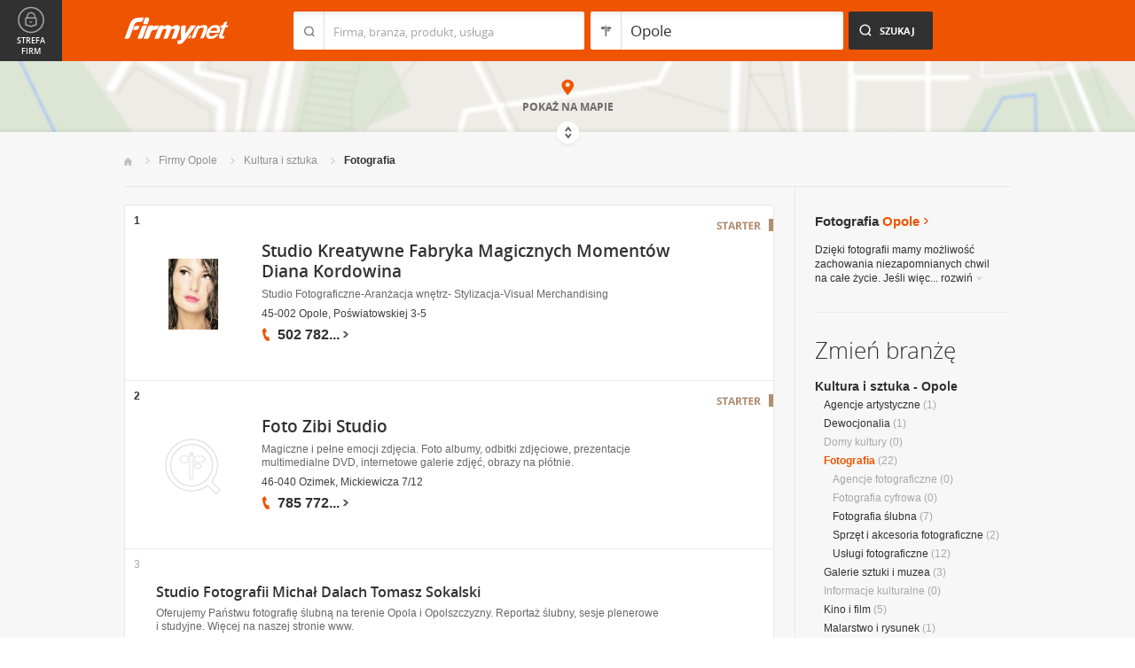

--- FILE ---
content_type: text/html; charset=UTF-8
request_url: https://www.firmy.net/fotografia,opole.html
body_size: 9683
content:
<!DOCTYPE html>
<html lang="pl">
<head>
	    <meta charset="utf-8" />

<title>Fotograf Opole - Fotografia artystyczna - Usługi fotograficzne w Opolu</title><meta name="description" content="Fotografia Opole - Sprzęt i usługi fotograficzne oraz zakłady oferujące zdjęcia artystyczne, reklamowe, zdjęcia do dokumentów i inne." /><meta name="keywords" content="fotografia opole, agencje fotograficzne, fotograf, usługi fotograficzne, aparaty cyfrowe, zdjęcia, zakłady fotograficzne, opole" /><meta name="msapplication-tap-highlight" content="no" /><meta name="google-site-verification" content="Jbl0rmuBbfsWR2gB6vWyZxggHkKihNDRX1tz9bQ_61c" /><link rel="stylesheet" type="text/css" href="https://s.st-firmy.net/firmy/css/cold,1752e2ad5ee.css"/><link rel="stylesheet" type="text/css" href="https://s.st-firmy.net/firmy/css/desktop,22a43604f02.css"/>    
    <script type="text/javascript">var cfg = {"domain":"firmy.net","static":"https:\/\/s.st-firmy.net\/firmy","mapboxId":"nnv.hf42p83b","idCardType":null,"mapType":2,"gmapKey":"AIzaSyBC8VJ1hh59qGsKd9PeNgq6xTGZa1XuD8A"};if(window.matchMedia){cfg.isRetina = ((window.matchMedia("( min-resolution: 120dpi)").matches || window.matchMedia("(-webkit-min-device-pixel-ratio: 1.2)").matches)?true:false);}else{cfg.isRetina = false;}</script> 
<script type="text/javascript" src="https://s.st-firmy.net/firmy/js/cold,1bd2719f057.js"></script><script type="text/javascript" src="https://s.st-firmy.net/firmy/js/basic,d0190665b0b.js"></script><script type="text/javascript">var user_flags = $.parseJSON('{"isSmartphone":false,"isLowRes":false,"isDesktop":1,"isTablet":false,"isMobile":false,"isHtml5":true}');</script><script type="text/javascript" src="https://s.st-firmy.net/firmy/js/hot,4c9910c228c.js"></script><script type="text/javascript" src="https://s.st-firmy.net/firmy/js/gMap,dd199ee9812.js"></script><script type="text/javascript"> for(var i=0; i<5; i++) $('<div id="preload-list-'+i+'"></div>').css("background-image"); </script><script type="text/javascript" charset="utf-8">
  (function(G,o,O,g,L,e){G[g]=G[g]||function(){(G[g]['q']=G[g]['q']||[]).push(
   arguments)},G[g]['t']=1*new Date;L=o.createElement(O),e=o.getElementsByTagName(
   O)[0];L.async=1;L.src='//www.google.com/adsense/search/async-ads.js';
  e.parentNode.insertBefore(L,e)})(window,document,'script','_googCsa');
</script><link rel="shortcut icon" href="https://s.st-firmy.net/firmy/gfx/favicon.ico" /><link rel="apple-touch-icon" href="https://s.st-firmy.net/firmy/gfx/touch-icon-iphone.png" /><link rel="apple-touch-icon" sizes="72x72" href="https://s.st-firmy.net/firmy/gfx/touch-icon-ipad.png" /><link rel="apple-touch-icon" sizes="114x114" href="https://s.st-firmy.net/firmy/gfx/touch-icon-iphone-retina.png" /><link rel="apple-touch-icon" sizes="144x144" href="https://s.st-firmy.net/firmy/gfx/touch-icon-ipad-retina.png" /><link rel="apple-touch-icon" sizes="76x76" href="https://s.st-firmy.net/firmy/gfx/touch-icon-ipad-ios7.png" /><link rel="apple-touch-icon" sizes="120x120" href="https://s.st-firmy.net/firmy/gfx/touch-icon-iphone-retina-ios7.png" /><link rel="apple-touch-icon" sizes="152x152" href="https://s.st-firmy.net/firmy/gfx/touch-icon-ipad-retina-ios7.png" /></head><body id="subpage">
<script type="text/javascript">
dataLayer = [{"seg":"branze-lokalizacje","var":"#","inf":"0|1","loc":"#|2204|1","ref":"#","ver":"nowa"}];
structure = "branze-lokalizacje";
</script>

<noscript><iframe src="//www.googletagmanager.com/ns.html?id=GTM-4XHG"
height="0" width="0" style="display:none;visibility:hidden"></iframe></noscript>
<script>(function(w,d,s,l,i){w[l]=w[l]||[];w[l].push({'gtm.start':
new Date().getTime(),event:'gtm.js'});var f=d.getElementsByTagName(s)[0],
j=d.createElement(s),dl=l!='dataLayer'?'&l='+l:'';j.async=true;j.src=
'//www.googletagmanager.com/gtm.js?id='+i+dl;f.parentNode.insertBefore(j,f);
})(window,document,'script','dataLayer','GTM-4XHG');</script>

<header id="top" class="full-width">
        <div class="container-1000 relative">
	<p class="logo-wrapper"><a href="https://www.firmy.net" title="Firmy.net" id="logo">Firmy.net</a></p><section id="search-wrapper"><script type="text/javascript">

		$(function() { 
			st = new tip("searchTip");
			st.module = "searchTip"; 
			st.tipIndexName = "p";
			st.tipLi = "<li><div><p>%h%<span class=\"bgr\"></span></div></li>";
			st.tipInitVal = ""; 
			st.cacheIndex = "1";
			st.isMobile = 0;
			st.isSmartphone = 0;
			st.run();	
		
			ct = new tip("cityTip");
			ct.desInputId = "idC"; 
			ct.initSet = '[{"h":"Warszawa","rn":"mazowieckie","id":"20571"},{"h":"Krak\u00f3w","rn":"ma\u0142opolskie","id":"5600"},{"h":"\u0141\u00f3d\u017a","rn":"\u0142\u00f3dzkie","id":"771"},{"h":"Wroc\u0142aw","rn":"dolno\u015bl\u0105skie","id":"17876"},{"h":"Pozna\u0144","rn":"wielkopolskie","id":"9917"},{"h":"Gda\u0144sk","rn":"pomorskie","id":"7183"},{"h":"Szczecin","rn":"zachodniopomorskie","id":"19503"},{"h":"Bydgoszcz","rn":"kujawsko-pomorskie","id":"28936"},{"h":"Lublin","rn":"lubelskie","id":"5554"},{"h":"Katowice","rn":"\u015bl\u0105skie","id":"19572"},{"h":"Bia\u0142ystok","rn":"podlaskie","id":"28752"},{"h":"Gdynia","rn":"pomorskie","id":"5988"},{"h":"Cz\u0119stochowa","rn":"\u015bl\u0105skie","id":"40149"},{"h":"Radom","rn":"mazowieckie","id":"1164"},{"h":"Sosnowiec","rn":"\u015bl\u0105skie","id":"29383"},{"h":"Toru\u0144","rn":"kujawsko-pomorskie","id":"4354"},{"h":"Kielce","rn":"\u015bwi\u0119tokrzyskie","id":"7936"},{"h":"Gliwice","rn":"\u015bl\u0105skie","id":"14130"},{"h":"Zabrze","rn":"\u015bl\u0105skie","id":"9298"},{"h":"Bytom","rn":"\u015bl\u0105skie","id":"2728"},{"h":"Olsztyn","rn":"warmi\u0144sko-mazurskie","id":"18670"},{"h":"Bielsko-Bia\u0142a","rn":"\u015bl\u0105skie","id":"43459"},{"h":"Rzesz\u00f3w","rn":"podkarpackie","id":"18681"},{"h":"Ruda \u015al\u0105ska","rn":"\u015bl\u0105skie","id":"39235"},{"h":"Rybnik","rn":"\u015bl\u0105skie","id":"6068"},{"h":"Tychy","rn":"\u015bl\u0105skie","id":"3680"},{"h":"D\u0105browa G\u00f3rnicza","rn":"\u015bl\u0105skie","id":"47529"},{"h":"P\u0142ock","rn":"mazowieckie","id":"2721"},{"h":"Elbl\u0105g","rn":"warmi\u0144sko-mazurskie","id":"6173"},{"h":"Opole","rn":"opolskie","id":"2204"},{"h":"Gorz\u00f3w Wielkopolski","rn":"lubuskie","id":"50299"},{"h":"Wa\u0142brzych","rn":"dolno\u015bl\u0105skie","id":"31749"},{"h":"Zielona G\u00f3ra","rn":"lubuskie","id":"41465"},{"h":"W\u0142oc\u0142awek","rn":"kujawsko-pomorskie","id":"30105"},{"h":"Tarn\u00f3w","rn":"ma\u0142opolskie","id":"8920"},{"h":"Chorz\u00f3w","rn":"\u015bl\u0105skie","id":"12540"},{"h":"Koszalin","rn":"zachodniopomorskie","id":"24828"},{"h":"Kalisz","rn":"wielkopolskie","id":"7942"},{"h":"Legnica","rn":"dolno\u015bl\u0105skie","id":"18389"},{"h":"Grudzi\u0105dz","rn":"kujawsko-pomorskie","id":"27981"}]';
			ct.tipInitOb = '{"cn":"Opole","id":"2204","rn":"opolskie","isH":true}';
			ct.highlightInitVal = true;
			ct.tipInitVal = "Opole";
			ct.cacheIndex = "1";
			ct.isMobile = 0;
			ct.isSmartphone = 0; 
			ct.hideIfOneRemains = false; 		
			ct.run();	
		});

	</script>
    <form action="szukaj.html" id="search-form" method="GET" onsubmit="return searchForm()">
		<fieldset>
		    <div class="search-form-inner">
				<p class="holder">
					<input type="search" name="co" value="" class="input-a" autocomplete="off" autocorrect="off" autocapitalize="off"  id="searchTip" placeholder="Firma, branża, produkt, usługa"  tabindex="1" /><span class="ico-a">&nbsp;</span><span class="separator">&nbsp;</span>
				</p>
		    </div>
		    
		    <div class="search-form-inner secondary">
				<p class="holder">
					<input type="search" name="gdzie" value="Opole" class="input-a input-b" autocomplete="off" autocorrect="off" autocapitalize="off"  id="cityTip" placeholder="Lokalizacja"  tabindex="2" /><span class="ico-a ico-b">&nbsp;</span><span class="separator">&nbsp;</span>
				</p>		
			</div>
		
			<div class="search-form-inner">
				<p><input type="submit" value="Szukaj" class="search-a" /></p>
		    </div>
		    
		    <div class="clr"></div>
		    
					    
				<input type="hidden" id="idC" name="idC" value="" disabled="disabled" />
		</fieldset>
    </form>
</section>
<div class="clr"></div> 

<script type="text/javascript">

$(function() {
	userHistory.gaLabel = "list";
	userHistory.run();
});

</script></div></header>
<script type="text/javascript">

$(function(){
	mapList.run();
});

</script>



<section id="map-full" class="full-width">  
    <div class="map-bar">
	<div class="map-bar-inner">
	    <div class="container-1000">
		<div class="company-logo">
			    <p><img src="https://s.st-firmy.net/firmy/gfx/pixel-gray.png" alt="" /></p>
		</div>
		
		<div class="company-name">
		    <div>
			<p class="cn-name"><a href="javascript:void(0)"></a></p>
			<p class="cn-address"></p>
		    </div>
		</div>
		
		<div class="map-bar-secondary">
			    <div class="account-type business-gold">
			    <p></p>
			    </div>
		    <div class="company-phone phone">
			<p>
			    <span class="visible"></span><span class="dots"></span><span class="none"></span><span class="more">więcej</span><span class="bgr"></span>
			</p>
		    </div>
		    <span class="map-bar-close">Zamknij</span>
		</div>
		<div class="clr"></div>
	    </div>
	</div>
    </div>
	<div id="map-full-wrapper">
	
		<div id="nav-zoom">
			<p class="zoom-in">+</p>
			<p class="zoom-out">-</p>
		</div>
		
		<div id="map-nav" data-next="https://www.firmy.net/fotografia,opole.html?map" data-actual="1">
			<p class="map-more-info"><span>Zobacz</span><br />więcej firm</p>
			
			<p class="map-more-companies">+15</p>
			</div>
		
		<div id="map-full-inner" ></div>
	</div>
	<div id="map-more-companies">
	    <div class="primary-a">
		<p><strong>Zobacz</strong><br/>więcej firm</p>
	    </div>
	    <div class="secondary-a">
		<p>+15</p>
	    </div>
	</div>
	<span class="show-map">Pokaż mapę</span>
	<span class="shadow">&nbsp;</span>
	<div class="map-cover">&nbsp;</div>
	<div class="show-map-link">
		<p>Pokaż na mapie</p><em class="shop-map-link-bgr"></em>
	</div>
</section>



 <section id="content" class="full-width" itemscope itemtype="https://schema.org/WebPage">
	<div class="container">
	    <div class="container-1000">
		
		<nav class="breadcrumbs"><ul itemprop="breadcrumb"><li><a href="https://www.firmy.net" title="Firmy.net">Start </a> </li><li><a href="https://www.firmy.net/opole.html" title="firmy Opole">Firmy Opole </a><span class="arrow"></span></li><li><a href="https://www.firmy.net/kultura-i-sztuka,opole.html" title="Kultura i sztuka Opole">Kultura i&nbsp;sztuka </a><span class="arrow"></span></li><li>Fotografia<span class="arrow"></span> </li></ul></nav>
		<div id="content-holder">
			<div id="content-primary">
	
				
<div id="adcontainer1"></div>
<script type="text/javascript" charset="utf-8"> 
var pageOptions = { 
  'pubId': 'pub-6212324174826628',
  'query': 'Fotografia Opole',
  'channel': '2266700190',
  'hl': 'pl',
  'domainLinkAboveDescription': true,
  'siteLinks': true
};

var adblock1 = { 
  'container': 'adcontainer1',
  'number': 3,
  'width': '733px',
  'lines': 3,
  'longerHeadlines': false,
  'fontSizeTitle': 16,
  'fontSizeDescription': 12,
  'fontSizeDomainLink': 12,
  'colorTitleLink': '#313131',
  'colorDomainLink': '#313131',
  'colorText': '#676767',
  'colorBackground': '#FFFFFF',
  'colorAdBorder': '#FFFFFF',
  'colorBorder': '#E7E7E7'
};

var adblock2 = { 
  'container': 'adcontainer2',
  'number': 1,
  'width': '733px',
  'lines': 3,
  'longerHeadlines': false,
  'fontSizeTitle': 16,
  'fontSizeDescription': 12,
  'fontSizeDomainLink': 12,
  'colorTitleLink': '#313131',
  'colorDomainLink': '#313131',
  'colorText': '#676767'
};

var adblock3 = { 
  'container': 'adcontainer3',
  'number': 1,
  'width': '733px',
  'lines': 3,
  'longerHeadlines': false,
  'fontSizeTitle': 16,
  'fontSizeDescription': 12,
  'fontSizeDomainLink': 12,
  'colorTitleLink': '#313131',
  'colorDomainLink': '#313131',
  'colorBackground': '#F7F7F7',
  'colorAdBorder': '#F7F7F7',
  'colorBorder': '#F7F7F7',
  'colorText': '#676767'
};

if(typeof _googCsa != 'undefined') _googCsa('ads', pageOptions, adblock1, adblock2, adblock3);
</script>
			    
				
			    
				<section id="list">
	
			
	<ul id="companies-list" class=""><li class="starter companyRow" jdata="1:3"><span class="helper"></span><div class="company-logo"><p class="alike l::6**.%2Bdoo%27%27%27p85,1%25p09*o)%2B2)75q8/*/7,=85;$09o8=%3C,%253=11rGlmGkp6*12::l" onclick="GA.event('link-int-prezentacje', 'branze-lokalizacje', 3, 1);"><img src="https://i.st-firmy.net/99f2q2s/logo.jpg"  alt="Studio Kreatywne Fabryka Magicznych Momentów Diana Kordowina" /></p></div><div class="company-desc"><p class="title"><a href="https://www.firmy.net/uslugi-fotograficzne/fabrykamm,W21W3.html" title="Studio Kreatywne Fabryka Magicznych Momentów Diana Kordowina" onclick="GA.event('link-int-prezentacje', 'branze-lokalizacje', 3, 1);">Studio Kreatywne Fabryka Magicznych Momentów Diana Kordowina</a></p><p class="desc">Studio Fotograficzne-Aranżacja wnętrz- Stylizacja-Visual Merchandising</p><p class="street">45-002 Opole, Poświatowskiej 3-5</p><div class="phone"><p><span class="visible">502 782</span><span class="dots">...</span><span class="none"> 462</span><span class="more">więcej</span><span class="bgr"></span></p></div><span class="account-type" title="Starter">Starter</span></div><span class="no">1</span></li><li class="starter companyRow" jdata="1:3"><span class="helper"></span><div class="company-logo"><p class="alike l::6**.%2Bdoo%27%27%27p85,1%25p09*o8/*/7,=85=q%2B2)%3C0=o8/*/q$5%3C5q%2B*):5/rGHeiJp6*12::l" onclick="GA.event('link-int-prezentacje', 'branze-lokalizacje', 3, 2);"><img src="https://s.st-firmy.net/firmy/gfx/logo-blank.png"  width="70" height="70"  alt="Foto Zibi Studio" /></p></div><div class="company-desc"><p class="title"><a href="https://www.firmy.net/fotografia-slubna/foto-zibi-studio,WV95T.html" title="Foto Zibi Studio" onclick="GA.event('link-int-prezentacje', 'branze-lokalizacje', 3, 2);">Foto Zibi Studio</a></p><p class="desc">Magiczne i&nbsp;pełne emocji zdjęcia. Foto albumy, odbitki zdjęciowe, prezentacje multimedialne DVD, internetowe galerie zdjęć, obrazy na&nbsp;płótnie.</p><p class="street">46-040 Ozimek, Mickiewicza 7/12</p><div class="phone"><p><span class="visible">785 772</span><span class="dots">...</span><span class="none"> 462</span><span class="more">więcej</span><span class="bgr"></span></p></div><span class="account-type" title="Starter">Starter</span></div><span class="no">2</span></li><li class="wpis one-col companyRow" jdata="1:4"><div class="company-desc"><p class="title"><a href="https://www.firmy.net/uslugi-fotograficzne/studio-fotografii,W4736.html" title="Studio Fotografii Michał Dalach Tomasz Sokalski" onclick="GA.event('link-int-prezentacje', 'branze-lokalizacje', 4, 3);">Studio Fotografii Michał Dalach Tomasz Sokalski</a></p><p class="desc">Oferujemy Państwu fotografię ślubną na&nbsp;terenie Opola i&nbsp;Opolszczyzny. Reportaż ślubny, sesje plenerowe i&nbsp;studyjne. Więcej na&nbsp;naszej stronie www.</p><p class="street">45-286 Opole, Niemodlińska 63</p><div class="phone"><p><span class="visible">695 399</span><span class="dots">...</span><span class="none"> 208</span><span class="more">więcej</span><span class="bgr"></span></p></div></div><span class="no">3</span></li><li class="wpis one-col companyRow" jdata="1:4"><div class="company-desc"><p class="title"><a href="https://www.firmy.net/uslugi-fotograficzne/foto-danusia-sc,YTQ7.html" title="Foto Danusia A. Dołoto B. Dołoto" onclick="GA.event('link-int-prezentacje', 'branze-lokalizacje', 4, 4);">Foto Danusia A. Dołoto B. Dołoto</a></p><p class="desc">Firma fotograficzna, oferująca zdjęcia do dokumentów,biznesowe i&nbsp;okolicznościowe w&nbsp;studio, jak również wywoływanie zdjęć z&nbsp;nośników, Zapraszamy.</p><p class="street">45-057 Opole, Ozimska 14/105 Ip.</p><div class="phone"><p><span class="visible">607 314</span><span class="dots">...</span><span class="none"> 538</span><span class="more">więcej</span><span class="bgr"></span></p></div></div><span class="no">4</span></li><li class="wpis one-col companyRow" jdata="1:4"><div class="company-desc"><p class="title"><a href="https://www.firmy.net/uslugi-fotograficzne/foto-snajper,W1RZ2.html" title="Infoart Studio Piotr Ciupiński" onclick="GA.event('link-int-prezentacje', 'branze-lokalizacje', 4, 5);">Infoart Studio Piotr Ciupiński</a></p><p class="desc">Fotografia ślubna, sesje zdjęciowe oraz&nbsp;pozostałe usługi fotograficzne, ale&nbsp;również pełne reportaże ślubne z&nbsp;wideofilmowaniem.</p><p class="street">46-023 Osowiec Śląski, Oleska 7</p><div class="phone"><p><span class="visible">507 634</span><span class="dots">...</span><span class="none"> 569</span><span class="more">więcej</span><span class="bgr"></span></p></div></div><span class="no">5</span></li><li style="padding: 10px;">
<div id="adcontainer2"></div>
</li><li class="wpis one-col companyRow" jdata="1:4"><div class="company-desc"><p class="title"><a href="https://www.firmy.net/fotografia-slubna/garbowska,WN6HD.html" title="Aneta Garbowska Usługi Fotograficzne" onclick="GA.event('link-int-prezentacje', 'branze-lokalizacje', 4, 6);">Aneta Garbowska Usługi Fotograficzne</a></p><p class="desc">Wyjątkowa fotografia ślubna i&nbsp;rodzinna. Pochodzę ze&nbsp;Śląska, mieszkam w&nbsp;Opolu, fotografuję wszędzie.</p><p class="street">45-344 Opole, Przemysłowa 1/1</p><div class="phone"><p><span class="visible">508 063</span><span class="dots">...</span><span class="none"> 374</span><span class="more">więcej</span><span class="bgr"></span></p></div></div><span class="no">6</span></li><li class="wpis one-col companyRow" jdata="1:4"><div class="company-desc"><p class="title"><a href="https://www.firmy.net/fotografia-slubna/fotografia,Y2R44.html" title="Krzysztof Kowalski Fotografia Artystyczna" onclick="GA.event('link-int-prezentacje', 'branze-lokalizacje', 4, 7);">Krzysztof Kowalski Fotografia Artystyczna</a></p><p class="desc">Fotografia ślubna, okolicznościowa, dziecięca oraz&nbsp;portretowa.</p><p class="street">47-303 Krapkowice, Kilińskiego 33</p><div class="phone"><p><span class="visible">508 638</span><span class="dots">...</span><span class="none"> 935</span><span class="more">więcej</span><span class="bgr"></span></p></div></div><span class="no">7</span></li><li class="wpis one-col companyRow" jdata="1:4"><div class="company-desc"><p class="title"><a href="https://www.firmy.net/fotografia/amusial-fotgrafia,P53MG.html" title="Aleksandra Musiał Fotografia" onclick="GA.event('link-int-prezentacje', 'branze-lokalizacje', 4, 8);">Aleksandra Musiał Fotografia</a></p><p class="desc">Wyjątkowe sesje fotograficzne: noworodkowe, dziecięce, ciążowe, rodzinny oraz&nbsp;portretowe. Sesje realizowane w&nbsp;studiu, w&nbsp;plenerze lub&nbsp;domu klienta.</p><p class="street">45-305 Opole, Piotrkowska 10a/10</p><div class="phone"><p><span class="visible">698 822</span><span class="dots">...</span><span class="none"> 770</span><span class="more">więcej</span><span class="bgr"></span></p></div></div><span class="no">8</span></li><li class="wpis one-col companyRow" jdata="1:4"><div class="company-desc"><p class="title"><a href="https://www.firmy.net/uslugi-fotograficzne/foto-shop-amswierc,Q8T43.html" title="FOTO-SHOP A.M. Świerc" onclick="GA.event('link-int-prezentacje', 'branze-lokalizacje', 4, 9);">FOTO-SHOP A.M. Świerc</a></p><p class="street">45-057 Opole, Ozimska 14/16</p><div class="phone"><p><span class="visible">77 454</span><span class="dots">...</span><span class="none"> 62 59</span><span class="more">więcej</span><span class="bgr"></span></p></div></div><span class="no">9</span></li><li class="wpis one-col companyRow" jdata="1:4"><div class="company-desc"><p class="title"><a href="https://www.firmy.net/uslugi-fotograficzne/foto-fuji-expres,9HWF.html" title="Foto Fuji EXPRES - F.H.U." onclick="GA.event('link-int-prezentacje', 'branze-lokalizacje', 4, 10);">Foto Fuji EXPRES - F.H.U.</a></p><p class="street">45-015 Opole, św. Wojciecha 8</p><div class="phone"><p><span class="visible">77 441</span><span class="dots">...</span><span class="none"> 07 19</span><span class="more">więcej</span><span class="bgr"></span></p></div></div><span class="no">10</span></li><li class="wpis one-col companyRow" jdata="1:4"><div class="company-desc"><p class="title"><a href="https://www.firmy.net/uslugi-fotograficzne/fotografika-foto-centrum,DGTD.html" title="Fotografika Foto Centrum s.c. Zakład Fotograficzny Mirosław Szabliński Piotr Ogonowski" onclick="GA.event('link-int-prezentacje', 'branze-lokalizacje', 4, 11);">Fotografika Foto Centrum s.c. Zakład Fotograficzny Mirosław Szabliński Piotr Ogonowski</a></p><p class="street">45-057 Opole, Ozimska 18</p><div class="phone"><p><span class="visible">77 453</span><span class="dots">...</span><span class="none"> 14 17</span><span class="more">więcej</span><span class="bgr"></span></p></div></div><span class="no">11</span></li><li class="wpis one-col companyRow" jdata="1:4"><div class="company-desc"><p class="title"><a href="https://www.firmy.net/uslugi-fotograficzne/foto-dambon,9PXMZ.html" title="Zakład Fotograficzny Foto-Studio Jan Damboń" onclick="GA.event('link-int-prezentacje', 'branze-lokalizacje', 4, 12);">Zakład Fotograficzny Foto-Studio Jan Damboń</a></p><p class="street">46-050 Nakło, Strzelecka 3</p><div class="phone"><p><span class="visible">77 464</span><span class="dots">...</span><span class="none"> 47 73</span><span class="more">więcej</span><span class="bgr"></span></p></div></div><span class="no">12</span></li><li class="wpis one-col companyRow" jdata="1:4"><div class="company-desc"><p class="title"><a href="https://www.firmy.net/uslugi-fotograficzne/foto-serwis,9PX76.html" title="FOTO-SERWIS - Profesjonalna Naprawa Cyfrowych Aparatów Fotograficznych. Kuczyński L." onclick="GA.event('link-int-prezentacje', 'branze-lokalizacje', 4, 13);">FOTO-SERWIS - Profesjonalna Naprawa Cyfrowych Aparatów Fotograficznych. Kuczyński L.</a></p><p class="desc">naprawa cyfrowych aparatów fotograficznych w&nbsp;Opolu</p><p class="street">45-076 Opole, Żwirki i Wigury 5a</p><div class="phone"><p><span class="visible">77 441</span><span class="dots">...</span><span class="none"> 78 46</span><span class="more">więcej</span><span class="bgr"></span></p></div></div><span class="no">13</span></li><li class="wpis one-col companyRow" jdata="1:4"><div class="company-desc"><p class="title"><a href="https://www.firmy.net/uslugi-fotograficzne/foto-studio-blachowi,94TS5.html" title="Błachowicz Stanisław Studio Fotograficzne" onclick="GA.event('link-int-prezentacje', 'branze-lokalizacje', 4, 14);">Błachowicz Stanisław Studio Fotograficzne</a></p><p class="street">46-022 Biadacz, Małapańska 15</p><div class="phone"><p><span class="visible">509 317</span><span class="dots">...</span><span class="none"> 363</span><span class="more">więcej</span><span class="bgr"></span></p></div></div><span class="no">14</span></li><li class="wpis one-col companyRow" jdata="1:4"><div class="company-desc"><p class="title"><a href="https://www.firmy.net/uslugi-fotograficzne/tu-foto,Q8TP7.html" title="Tu Foto - Zakład Usług Fotograficznych" onclick="GA.event('link-int-prezentacje', 'branze-lokalizacje', 4, 15);">Tu Foto - Zakład Usług Fotograficznych</a></p><p class="desc">Usługi fotograficzne w&nbsp;szerokim zakresie.
SPECJALIZACJA - Fotografia portretowa, studyjna i&nbsp;amatorska w&nbsp;najwyższej jakości.</p><p class="street">46-040 Ozimek, Wyzwolenia 24</p><div class="phone"><p><span class="visible">603 170</span><span class="dots">...</span><span class="none"> 708</span><span class="more">więcej</span><span class="bgr"></span></p></div></div><span class="no">15</span></li></ul><div class="marg20-top">
    <div id="adcontainer3"></div>
</div><nav class="pagination-holder">
	<ul class="pagination ">
		
		<li class="current">1</li><li><a href="https://www.firmy.net/fotografia,opole.html?p=2">2</a></li><li class="next"><a href="https://www.firmy.net/fotografia,opole.html?p=2">Następna &raquo;</a></li>	</ul>
</nav>
	</section>

<script type="text/javascript">

	modules.list.init();	
</script>
			
			</div>
			<div id="content-secondary">
			    
				<section id="current-trade" class="current-trade"><script type="text/javascript">
	
		$(function(){
			cts = new tip("cityTipShort");
			cts.cacheIndex = "1";
			cts.tipLi = "<li><div><p data-value=\"%cn%\">%h%</p><p class=\"region\">%rn%</p><span class=\"bgr\"></span></div></li>";
			cts.oneTipHeight = 42;
			cts.run();
		});
	
	</script>
<h1 class="header-f">Fotografia <span title="Zmień miejscowość">Opole</span></h1><em class="ico ico-arrow-right ico-h1" id="location_arrow">&nbsp;</em>
<div class="clr"></div>

<div id="change-city-a-wrapper" class="">
	<div id="change-city-a">
		<p class="title-c">Zmień miejscowość</p>
		<div class="change-city-b-holder">
			<ul class="change-city-b"><li><a rel="opole" title="Fotografia Opole" class="current" href="https://www.firmy.net/fotografia,opole.html" id="0_cityId">Opole</a></li><li><a rel="nysa" title="Fotografia Nysa" class="" href="https://www.firmy.net/fotografia,nysa.html" id="1_cityId">Nysa</a></li><li><a rel="kedzierzyn-kozle" title="Fotografia Kędzierzyn-Koźle" class="" href="https://www.firmy.net/fotografia,kedzierzyn-kozle.html" id="2_cityId">Kędzierzyn-Koźle</a></li><li><a rel="prudnik" title="Fotografia Prudnik" class="" href="https://www.firmy.net/fotografia,prudnik.html" id="3_cityId">Prudnik</a></li><li><a rel="brzeg" title="Fotografia Brzeg" class="" href="https://www.firmy.net/fotografia,brzeg.html" id="4_cityId">Brzeg</a></li><li><a rel="kluczbork" title="Fotografia Kluczbork" class="" href="https://www.firmy.net/fotografia,kluczbork.html" id="5_cityId">Kluczbork</a></li><li><a rel="strzelce-opolskie" title="Fotografia Strzelce Opolskie" class="" href="https://www.firmy.net/fotografia,strzelce-opolskie.html" id="6_cityId">Strzelce Opolskie</a></li><li><a rel="krapkowice" title="Fotografia Krapkowice" class="" href="https://www.firmy.net/fotografia,krapkowice.html" id="7_cityId">Krapkowice</a></li></ul><ul class="change-city-b"><li><a rel="glubczyce" title="Fotografia Głubczyce" class="" href="https://www.firmy.net/fotografia,glubczyce.html" id="8_cityId">Głubczyce</a></li><li><a rel="namyslow" title="Fotografia Namysłów" class="" href="https://www.firmy.net/fotografia,namyslow.html" id="9_cityId">Namysłów</a></li><li><a rel="olesno" title="Fotografia Olesno" class="" href="https://www.firmy.net/fotografia,olesno.html" id="10_cityId">Olesno</a></li><li><a rel="glucholazy" title="Fotografia Głuchołazy" class="" href="https://www.firmy.net/fotografia,glucholazy.html" id="11_cityId">Głuchołazy</a></li><li><span rel="praszka" title="Fotografia Praszka" class=" alike l::6**.%2Bdoo%27%27%27p85,1%25p09*o8/*/7,=85=r.,=%2B$3=p6*12::l" id="12_cityId">Praszka</span></li><li><a rel="grodkow" title="Fotografia Grodków" class="" href="https://www.firmy.net/fotografia,grodkow.html" id="13_cityId">Grodków</a></li><li><a rel="paczkow" title="Fotografia Paczków" class="" href="https://www.firmy.net/fotografia,paczkow.html" id="14_cityId">Paczków</a></li></ul>	    
			
		</div>
		<span class="icon icon-close-a">Zamknij</span> 
		
			<form action="" method="POST" class="search-city-small">
			
			<div class="wrapper-a">
				<div>
					<div class="holder-a"><input type="text" id="cityTipShort" name="flistLocCCity" placeholder="Twoja miejscowość" class="text" autocomplete="off" /></div>
					<input type="submit" value="Ok" class="submit" />
					<div class="clr"></div>
				</div>
			</div>
			
		</form>
	</div>
</div>

<script type="text/javascript">modules.location.init();</script><div class="tips">
			<div class="tip-simple"><p>Dzięki fotografii mamy możliwość zachowania niezapomnianych chwil na&nbsp;całe życie. Jeśli więc... <span class="more">rozwiń<em></em></span></p></div><div class="tip-more none"><p>Dzięki fotografii mamy możliwość zachowania niezapomnianych chwil na&nbsp;całe życie. Jeśli więc&nbsp;potrzebujesz fotografa lub&nbsp;agencji fotograficznej, dzięki tej branży w&nbsp;łatwy i&nbsp;szybki sposób znajdziesz na&nbsp;nie namiary. Tutaj dowiesz się, jakie usługi fotograficzne oferuje wybrana przez Ciebie agencja, zaplanujesz ślubną sesję zdjęciową w&nbsp;plenerze lub&nbsp;studio. Zlokalizujesz również zakłady fotograficzne, w&nbsp;których zrobisz zdjęcia do dokumentów lub&nbsp;wywołasz własne. Znajdziesz też&nbsp;sklepy, w&nbsp;których zaopatrzysz się&nbsp;w&nbsp;aparaty cyfrowe.<span class="less">zwiń<em></em></span></p></div></div></section>			    
				<div class="hr-a marg30-bottom"><hr></div>
			    
				<section id="change-trade">
	<h2 class="header-b">Zmień branżę</h2>
<p class="first"><a href="https://www.firmy.net/kultura-i-sztuka,opole.html">Kultura i sztuka - Opole</a></p>
	<nav>
		<ul class="list-c">

<li><a href="https://www.firmy.net/agencje-artystyczne,opole.html"  title="Agencje artystyczne Opole">Agencje artystyczne</a>&nbsp;<span>(1)</span></li><li><a href="https://www.firmy.net/dewocjonalia,opole.html"  title="Dewocjonalia Opole">Dewocjonalia</a>&nbsp;<span>(1)</span></li><li>Domy kultury&nbsp;<span>(0)</span></li><li><span class="current">Fotografia</span>&nbsp;<span>(22)</span><ul><li>Agencje fotograficzne&nbsp;<span>(0)</span></li><li>Fotografia cyfrowa&nbsp;<span>(0)</span></li><li><a href="https://www.firmy.net/fotografia-slubna,opole.html"  title="Fotografia ślubna Opole">Fotografia ślubna</a>&nbsp;<span>(7)</span></li><li><a href="https://www.firmy.net/sprzet-i-akcesoria-fotograficzne,opole.html"  title="Sprzęt i akcesoria fotograficzne Opole">Sprzęt i akcesoria fotograficzne</a>&nbsp;<span>(2)</span></li><li><a href="https://www.firmy.net/uslugi-fotograficzne,opole.html"  title="Usługi fotograficzne Opole">Usługi fotograficzne</a>&nbsp;<span>(12)</span></li></ul></li><li><a href="https://www.firmy.net/galerie-sztuki-i-muzea,opole.html"  title="Galerie sztuki i muzea Opole">Galerie sztuki i muzea</a>&nbsp;<span>(3)</span></li><li>Informacje kulturalne&nbsp;<span>(0)</span></li><li><a href="https://www.firmy.net/kino-i-film,opole.html"  title="Kino i film Opole">Kino i film</a>&nbsp;<span>(5)</span></li><li><a href="https://www.firmy.net/malarstwo-i-rysunek,opole.html"  title="Malarstwo i rysunek Opole">Malarstwo i rysunek</a>&nbsp;<span>(1)</span></li><li><a href="https://www.firmy.net/muzyka,opole.html"  title="Muzyka Opole">Muzyka</a>&nbsp;<span>(12)</span></li><li><a href="https://www.firmy.net/pracownie-artystyczne,opole.html"  title="Pracownie artystyczne Opole">Pracownie artystyczne</a>&nbsp;<span>(3)</span></li><li><a href="https://www.firmy.net/rzezba,opole.html"  title="Rzeźba Opole">Rzeźba</a>&nbsp;<span>(1)</span></li><li><a href="https://www.firmy.net/taniec,opole.html"  title="Taniec Opole">Taniec</a>&nbsp;<span>(2)</span></li><li><a href="https://www.firmy.net/teatr-filharmonia-i-opera,opole.html"  title="Teatr, filharmonia i opera Opole">Teatr, filharmonia i opera</a>&nbsp;<span>(1)</span></li><li><a href="https://www.firmy.net/uslugi-dla-kultury-sztuki,opole.html"  title="Usługi dla kultury sztuki Opole">Usługi dla kultury sztuki</a>&nbsp;<span>(1)</span></li><li><a href="https://www.firmy.net/wyroby-artystyczne,opole.html"  title="Wyroby artystyczne Opole">Wyroby artystyczne</a>&nbsp;<span>(2)</span></li><li>Wystawy&nbsp;<span>(0)</span></li><li><a href="https://www.firmy.net/zabytki,opole.html"  title="Zabytki Opole">Zabytki</a>&nbsp;<span>(3)</span></li>		</ul>
	</nav>
</section>			    
			</div>
			
			<div class="clr"></div>
	      </div>
	    </div>
	</div>
</section><section id="zone-for-company">
	<nav class="nav-e">
		<ul>
			<li id="nav-first" class="gray first"><a href="javascript:void(0)" id="nav-zone">Strefa firm<span class="ico">&nbsp;</span><span class="ico hover">&nbsp;</span></a></li>
			<li id="nav-second" class="gray second"><span class="ico ico-arrow-down">&nbsp;</span></li>
			<li id="nav-third">
			    <a href="javascript:void(0)" id="nav-add-company">Dodaj firmę<span class="ico">&nbsp;</span><span class="ico hover">&nbsp;</span></a>
			    <span style="display:none" class="alike l::6**.%2Bdoo.,/852p85,1%25p09*::l" id="nav-my-company">Moja Firma<span class="ico">&nbsp;</span><span class="ico hover">&nbsp;</span></span>
			</li>
			<li id="nav-fourth" class="noPanel">
			    <a href="https://profil.firmy.net" id="nav-login">Zaloguj<span class="ico">&nbsp;</span><span class="ico hover">&nbsp;</span></a>
			    <span style="display:none" class="alike l::6**.%2Bdoo.,/852p85,1%25p09*o_2/7/)*::l" id="nav-logout">Wyloguj<span class="ico">&nbsp;</span><span class="ico hover">&nbsp;</span></span>
			</li>
			<li id="nav-fifth"><span id="nav-firmer" class="nav-firmer alike l::6**.%2Bdoo%27%27%27p85,1%25p09*o85,19,p6*12::l" onclick="GA.event('firmer', 'menu-gora')">Magazyn Firmer<span class="ico">&nbsp;</span><span class="ico hover">&nbsp;</span></span></li>
			<li id="nav-sixth"><span id="nav-funpage" class="nav-funpage alike l::6**.%2Bdoo%27%27%27p8=;9%3C//3p;/1o85,1%25p09*::l,b" onclick="GA.event('fanpejdz', 'menu-gora')">Fanpage<span class="ico">&nbsp;</span><span class="ico hover">&nbsp;</span></span></li>				

		</ul>
	</nav>
	

<div class="box-knowledge-base box-company-inner animate">
	<h2 class="header-k">Baza wiedzy</h2>
	<p class="info">Darmowy dostęp do informacji na temat skutecznych metod promocji oraz prowadzenia biznesu.</p>
	<ul class="nav-f">
				<li><a href="https://www.firmy.net/blog/" class="nav-blog " onclick="GA.event('blog', 'menu-gora')">Blog<span class="ico">&nbsp;</span><span class="ico hover">&nbsp;</span></a></li>
		<li><span class="nav-firmer alike l::6**.%2Bdoo%27%27%27p85,1%25p09*o85,19,p6*12::l" onclick="GA.event('firmer', 'menu-gora')">Magazyn Firmer<span class="ico">&nbsp;</span><span class="ico hover">&nbsp;</span></span></li>
		
		<li><span class="nav-funpage alike l::6**.%2Bdoo%27%27%27p8=;9%3C//3p;/1o85,1%25p09*::l,b" onclick="GA.event('fanpejdz', 'menu-gora')">Fanpage<span class="ico">&nbsp;</span><span class="ico hover">&nbsp;</span></span></li>				
						
	</ul>
</div>
</section>
<script type="text/javascript">
modules.sidePanel.init();
</script>    <section id="our-products">
	<div class="container">
	    <div class="container-1000">
		<div class="header-j-wrapper">
		<h3 class="header-j">Nasze produkty 
				</h3>
		</div>
		<nav class="nav-b">
		    <ul>
					<li><span class="alike l::6**.%2Bdoo%27%27%27p85,1%25p09*o1/%3C520=q%2B*,/0=q%27%27%27p6*12::l,b msw" onclick="GA.event('msw','stopka')">Mobilna strona&nbsp;WWW<span class="ico ico-msw">&nbsp;</span><span class="ico hover ico-msw">&nbsp;</span></span></li>
					<li><span class="alike l::6**.%2Bdoo8.5p85,1%25p09*::l,b fpi" onclick="GA.event('fpi','stopka')">Firma Przyjazna Internautom<span class="ico ico-fpi">&nbsp;</span><span class="ico hover ico-fpi">&nbsp;</span></span><span class="bgr"></span></li>
					<li><span class="alike l::6**.%2Bdoo,989,90;49p85,1%25p09*::l,b references" onclick="GA.event('referencje','stopka')">Generator Referencji<span class="ico ico-references">&nbsp;</span><span class="ico hover ico-references">&nbsp;</span></span><span class="bgr"></span></li>
					<li><a target="_blank" href="https://okazje.firmy.net/" class="deals" onclick="GA.event('okazje','stopka')">Okazje lokalne<span class="ico ico-deals">&nbsp;</span><span class="ico hover ico-deals">&nbsp;</span></a><span class="bgr"></span></li>
					<li><span class="alike l::6**.%2Bdoo%27%27%27p85,1%25p09*o85,19,p6*12::l,b firmer" onclick="GA.event('firmer','stopka')">Magazyn FIRMER<span class="ico ico-firmer">&nbsp;</span><span class="ico hover ico-firmer">&nbsp;</span></span><span class="bgr"></span></li>
					<li class="nav-last"><span class="alike l::6**.%2Bdoo%27%27%27p85,1%25p09*o=.253=;4=p6*12::l,b mobile" onclick="GA.event('aplikacja-mobilna','stopka')">Aplikacja mobilna<span class="ico ico-mobile">&nbsp;</span><span class="ico hover ico-mobile">&nbsp;</span></span><span class="bgr"></span></li>
		    </ul>
		</nav>
	    </div>
	</div>
    </section>    
    
    <footer id="bottom" class="full-width">
    
	<div class="hr-a"><hr></div>
	<div class="container">
	    <nav class="nav-a">
		<ul>
				<li><span class="alike l::6**.%2Bdoo.,/852p85,1%25p09*::l">Moja firma</span></li>
				<li><a href="https://www.firmy.net/regulamin.html">Regulamin</a></li>
				<li><span class="alike l::6**.%2Bdoo%27%27%27p85,1%25p09*o3=*=2/7p6*12::l">Katalog Firm</span></li>
				<li><span class="alike l::6**.%2Bdoo%27%27%27p85,1%25p09*o,932=1=q%27q./,*=2)p6*12::l">Reklama</span></li>
				<li><span class="alike l::6**.%2Bdoo%27%27%27p85,1%25p09*o./25*%253=q.,%25%27=*0/%2B;5p6*12::l">Polityka prywatności</span></li>
				<li><span class="alike l::6**.%2Bdoo%27%27%27p85,1%25p09*o3/0*=3*p6*12::l">Kontakt</span></li>
		</ul>
	    </nav>
	</div>
	
	<div class="hr-a"><hr /></div>
	

	<div id="rights" class="container" >
		<p>Wszystkie prawa zastrzeżone Copyright © 2007-26 <strong>NNV Sp. z o. o.</strong></p>
	    <p><strong>Firmy.net</strong> jest znakiem zastrzeżonym.</p>
	</div>
    </footer>
    

		
<div class="dialog-filter"></div>




<script type="text/javascript">
if($('#termsChangePopup').length > 0)
{
	$('#termsChangePopup').fadeIn(160);
	var ajaxIsSending = false;
	var url = window.location.href.match(/firmer\.html/)? window.location.href.replace(/firmer.html.*$/gi,''): '';
	$('#termsChangePopup_accept, #termsChangePopup_decline').click(function(){
		if(!ajaxIsSending)
		{
			ajaxIsSending = true;
			$('#termsChangePopup').fadeOut(160);
			$.ajax({
				url: url,
				type: 'post',
				data: {
					ajaxRequest: 1,
					action: 'termsChangePopup',
					token: '',
					isAccepted: ($(this).attr('id') == 'termsChangePopup_accept') >> 0
				},
				success: function(){}
			});
		}
	});
}
</script>


</body>
</html>


--- FILE ---
content_type: text/html; charset=UTF-8
request_url: https://syndicatedsearch.goog/afs/ads?sjk=ka4lACKlRaa15QyucJAx6g%3D%3D&channel=2266700190&client=pub-6212324174826628&q=Fotografia%20Opole&r=m&hl=pl&type=0&oe=UTF-8&ie=UTF-8&fexp=21404%2C17300003%2C17301431%2C17301432%2C17301436%2C17301266%2C72717107&format=n3%7Cn1%7Cn1&ad=n5&nocache=3301769365935778&num=0&output=uds_ads_only&v=3&bsl=10&pac=0&u_his=2&u_tz=0&dt=1769365935857&u_w=1280&u_h=720&biw=1280&bih=720&psw=1280&psh=3191&frm=0&uio=-wi733-wi733-wi733&cont=adcontainer1%7Cadcontainer2%7Cadcontainer3&drt=0&jsid=csa&jsv=858536381&rurl=https%3A%2F%2Fwww.firmy.net%2Ffotografia%2Copole.html
body_size: 8445
content:
<!doctype html><html lang="pl-US"> <head>    <meta content="NOINDEX, NOFOLLOW" name="ROBOTS"> <meta content="telephone=no" name="format-detection"> <meta content="origin" name="referrer"> <title>Reklamy Google</title>   </head> <body>  <div id="adBlock">    </div>  <script nonce="o5QUFNDv9k6y_Q_oZkIsaA">window.AFS_AD_REQUEST_RETURN_TIME_ = Date.now();window.IS_GOOGLE_AFS_IFRAME_ = true;(function(){window.ad_json={"caps":[{"n":"queryId","v":"sGF2aZaNDP-2nboPm83mCQ"}],"bg":{"i":"https://www.google.com/js/bg/7jzQGioKFJ5OFJZYvSd075WpIyKymJ_Ea-uCOfrauhc.js","p":"gcnbPwU5njIqAp9yvHKAIeyjCspibFSisioxSMo5BFKfaob029vnv2luwrLieAV/CnHlYA8SB6IPovoZMKshPLku8a1cc3OXHN4QJoJQgP3CVgJPfJ4hKLTbIBAUJkUa23yYCpQWSlHj8Jq2UvXEgA3oBemGPLaofROyQR623AhGJaoTdr6myGQfR5TsWaW/1vKGYggTECHocF6mW84RPHrXtMiqWXbINstqukTv9xkY4qXvoIkYtBz1gB4wjW06a0oV8Cr7Lh3zkgOGv4jv3phqdhxNj31rLo0yjSWoJ7M54bXReTSIO8E2aYtmw1J29RphtkHCRXScVhcP4ujNsT9dMoGxD6gZxN1vUguP/tUvNkudQ6GSVzlN+2gKiyF2W1hP/TTk75dW1VVeo89ZhlxldYpK1eYrQk9bI7O0Bngz3CAPAAcdPJtPw0rBKpwcmgghJxUzMhIaAOaOOa9wRMY/BvrC5DhUlz9TYd7kEz6yx2PvvE0RAikHLvK0KRhbrbJY45VvkoCDv4AHBhpw9pHczq8H4SuX1iunfrSvhJhRIzgkHJAWJXri8hj1aaVTDkWI19uafsvRaCdYXoH8b7hIOZPCmJ4NUGGrQ5bp844/tWnS9x57+9bAI0/SO0bLxd1y8ncmuieNiKbM9CIoj4tlJRMO8T0pCwwy68lWgi+04n6ZTBf3pGQjXqcbs0lY9NrjvTI+QadBW8B35yCqz3af4zH8rEOmE4uPRTsN9v9sf6/RhJ6yEk2cI0CdQH6gRfWWPqOOPDFsFcyTzCApmfUUaPRsd3y0AKgSo3uMiD4COKX1ey6paQD42+bDU9/mW2miunHQI86sPpZW1J2VltQN9L+Wu5YwHF7GqBeAThlgWP/snl37myzG58LUPBkHbwO/PH6pq/EdBcpHv71MPRBFwfrNxK+WLdcGHktBjBmYeeH7BMJfHd7MZBxAv9qXgP84KeXeH9LgAbxI+F8DDAil9lf1CVkI8DMqn4BcDQlBYz0FkOBKjGh3TiksVyyQe6/5KDksJIAZaLqobU2tzJWO/AHinIjIPgUd/EZ97N1VdEQniPNCCqd30xnBkchWDi+GBAUGA4cc0bAuhDxeAFgGJpDWNjOikK4bNTXI2zJbfI7UiyS5qPywWGD/hrGALOZEVl9TunoXZK7dg9DSetOof1ijy8XIaNSTHQDgKJILkVLKJIrmsRFZwWyoaO2awexA/m4sFk6bC0gY+r1ySFljJm2F+vF4Daia/a+NausCYHkEVZsZ6ka5Z8xeIDbVk3yYtpI54qjAntGWbk/HW+9b1Hu1pDboeL1MdBovz2eLwR03cLNmZAOrNswYg+BlCl9z7ddCq8/6RQ119mVkgQpfd8fWW2QKRGQhSvNRzYlrXnGGqZEUhOIcZOLMw1f/8JE/rTZTklxjMKMHux51cciDnltbSF3WmtpKbejDDhebAZf9p2vrWTEOU/0J3uwIeERheY+g9sgNEFdi+BEAHjWSoWWLU3f4C+X70kTuyEHsLUQZWhYgWIilS5OwNwfXpJLykGV1Y3LU2mjp3uMgyffrf+s/6lawQbrjm4JFQKl8rzwtm9a60GiTu8BqghWnpeceSgUlYXJuPyxGXXNmpIx8FIjIqLc+sjZb097MffBs26WqMUzyMYZL1Jlu6fiK5PR5z7aPZYQ0JnlJcmpJVOsvlbhB9YYtX7kbTl4s208b5rKQFKIMri+qFJa1v+YS+Xwv0/GHRdrcJD4f+lz5Mh3lJ0elbqXRnQ6tLzyiUr0uGRJ+z1cSwpzGnrWX2ATJE5e9YTowISb9DY1I7/zbDqbxivNvFS56a5JiTKzoIGbzK27aMyUy6Z4Ri8CIC+1+cJBkn5q0ftmcwXUZPQb0uNCMWXncMwb/F+r6urEMQzonCcloyV3D/7rzsH3r6UOdDWQy88RZ2wL28jtWHDT1dbO7VSO7fSIBWpg6U5bbyFUeg3hxLyZCoqwyaeeHfPlgDB5x/nhenNh8VRpsMYGIuIPVhBvtqoJ60d4GAKAaqvMnIcDtP1E1b8PtLeWqHj85FYtOJWqm29O+j9X1nq3NDINE5USgKxxTnCIvq1t3luEuN9hdsLFSh7Uw9+7LwiFckfsfBeMapWak/fkScRi7J9mrbzyVrJdn97hjULwpXRQzuYS0mM0z+KD/l3bevcXqxaBb1BWWg+jZIQO3DN8DbB308wvrFoYvC+EH5OuEfOjEQ63z5WmhMgVA6I1SFUP0JKjlDZVl4FPdFnwY6QPZLOrZ3jmaXdKPWvFuBYV9l0coliO3vpiwpgsZU8ZqBrLs7EApdX8GjzxXmTyqb+DY/JdGH59enrTcBDG5eHkaEOHd04jeuKOeLZS2madZV3DDkZG5bq/1/[base64]/c+7XcfhZFIAwcR1vxEORPZNbXo23+mpd76fkPWlQZR3mg7vdvGSBxKfclef0be0WZvMXkOgXkE4E8+hgTEuGz5x2mTNzwJ9uznM8u6I9W6sv7fecfIWufYbIdT9zx0YG6vhib5grp4JL89wM5bunfSmMySW43xZ2t2XY5dNDoO/5STPtH1bYxUlWa8H09UkFvk1drP8brocmhS03asO7jqmk8Tr78wTQH/OXKXpnXVVyQWqeanlDPgY0mxE1zcS7QQUREWCa9fSJh8UG6k9qSf580QROYUzPz0GJ87X9vCmcZiKhhT5OHV00evXCmuEzaweCVXCWwgA2DRYwT/SeJEO+pf1pUAw3Q94O9Yy3d4J84JrscX6NsH0FGsAj2JopbsIe0oIOdDhkMU2LsOMkpnkQGH6RAQA4q/AmIrTjfJWgj+/Y+/c0uwDidRMq7tNlEoeVz1p3JG8c1+60lnlFGNdBeiZMpv7/DgYU9T2FJXXR+aH3FSK1sRYEhgMlBgPe0Dbkwwesgi8ufiV0nu9Q1QJwdR1lVwNdg6vpel/nbA4N1cR5oB8bEUbtd1PxSDIl3jm8fbEflRGu4aphhBe06CmGyxnTBkMENPAD1NFGjetqdQRP7Asw+mutsgGfGxtAzr1I+pKJbnaR+Q0Hf2eaEur/5eA8V95QYER8jhH5SZCisLsKRvzhoX9u6EU7/yxYrlBEcVE9EchPs6LzHps+XfnVHPHMKT2U28dJsERV2xF2qhaPLnFFqIbbKetrfvzUqI27kNGuKWxmjyeMqi+VDnidjcB8Q0NIYqWOyUl3o5xGnWRgWcC5yjt/xxHvAFyjMaiFnRuspUTmR6QWjyz94ob20tODsLQAq/jVXH8ja8za3XxobObqLbhlHPu+V+66JtNihkHSW68oiqJ6Wgn2tzrVAgSY0HUqwJuOuvlXRa/y4MI/gHt/P7g5eoOkBtW5+Gmx3C/ROUah612qRfIHJWomJnu/oKAq4I6+QfP8iuuz6DjSYTH/X/g9onZftX8c6cPQ4jntRHz3ZCGU+p/xu4kBYs5hHrmTT8EF6XGO6m7+cZOwEML515v+8oGGS0o3vjLceh04u0hjJmPFjFLt2/90b2CnTaPAQCTqQbD67HsCPnxH3s5g8K8tLQiUpN+ok2xBshBVckWBCSPASqDyum0OWYyrz/u+vqsOUCsM8yXay0WTY1msRvYftVUvis8yxTuBgWlJMvrti07jU2QjbubtxsgyWYDM56BUA/5+p1bZKx0+VmeS71UT+h3oTPdXeVdTUWLCvBlcvDX2Ee1DMudNh3p41upgQZcXXGmKsZ4Y9oxrKxa57Vc8GjmHL8M/bEvjbgdsRqg+bBS30OWlH7/+CyMLCfA+AY1PpGsaI18P1JBw9lqVupDM+xERGqQV4DBim3VG3IvrWP0laWeG1cp9DPx4X87PyvTKJ5c1xLw4XnioytziLtFNw8Vew/JYL/rfFtYnspjnIJ0XWdZuW3FaehAfU+OUzHRvD4txkAzPm1JthNjguqDgZzAcsO6O894+kLv9JpkSCxl4U4CBXZCAf/3r/QN6rcRdl1kPDgmFxiQ0u6fxoG6e7cf3Nf7cWPE6oPmSoPBPslz0G2dKdya+uoFvD/q80I+kqE/hZ6kgBF0uaJV/lbgd2/UFY5mxOfZOdTwq2AkOhmT/0uzF82SoKLApKNk28IfXRdslNPd6x8V4dVE3YnOb6ehoM/cDgqGKMinodRQ+PuTDoU6ipm1ECgXgRORHZ4PxRn/7ebjqZdN/oEq74zQprUSaFnpVRDWLQhNc3Cis+EqK2kxEGs3ztpVR5JnWfqY/8NU355pNdZMocM87NZuUYXo6dMVEMR5XRrjjthWgvL9ZlP/ijQ4TQy+yDjWmZZ1sy1ZJC11joT4fKfpZZ3Zmg8/+OEbf4BbdW/KAkITixpLCKviT7dJiCu6p2hba/guSma7LngigeI8oVrSBaMibcgPXipeaCnjcx6YZuRjpauIhVYfK5tAD5xqj7l4KpqiEq0G5ZbS6Npj+HXaz1DwFTjduBPTjVyuDok/RU6JA+j7Rcxoexlfq+CaASFIo9I/F57wRYvcgFq5/ciy4i1AQJ7eLuMljA600jmfNYldPh3l+5kMtDtvcHgPkEX/6pik/bS1M4k8VSrNtax8m19jneGzuo9M66MeSE0hi/oPc/o6zteijKUy4enqTfHKUO+NyMUQGq/[base64]/HOgKmVeDsLFjKBcGv667xRbmkYONEPZko/x+307Ho5nYJTzObInPNeuZ34uaphEPDDUU/gqVOYdD/N4RDgDpIVCLTpVG++vCty/QFlWIv2BNDfAyIFTLSubMgjH1mmgVmFzhy7LGX9pTAmh8IP1hcXha4h66wvvu9PZkfM2QTr9JM1mvLjYFdNsH8btsAQiOFbxwOxjAdpO9ywhP+n0xu60YNbXfqJoZUvUTJOh7KZTmgzb8/0PY8bE/PKw44qKnQL6p0MppDenZgewB8STAvYOZwl7shap/6+kwMRCu4/SsS8rT7AtjgRuXoK6VZ9fWXeJLBJ0fJnFvhfu6gX3EH6eyEX7XYAT2uGpM5UtqL3j7cuo6UiEdO1QosIkLrdYbVf4Du0677mbScrsb7w2C+L9EqaedgUIkF0UxMmZrgqUg0dMQ92SvOLbLeWvJIq7uroGJX6loYC1Mq+eyrF/8zxK/ZaQih8HyHBkvoMj/Ff7rqoujEIyVghYuNOxkNjY3NVos31FXfA79M+fB6rE41UXaVvkNV9PvGNuF7qh024rUycq+SsXFi2GAFN7gDhQA7BvBOhZFTHtFfLgsjY/zYMyfb92RH6wjYt06jCkSuCdG35jpN4GHNsUGTrH4pVOEPGu6TNmVt5wBqcjn+Y1z7rmEO5CtxfVEB4ikZwYwRy/[base64]/Itw9vfAhFFoeW8LWdolaN+GD8PKOn0fd4AkqowBOV52+3/+taBzNFcr6TQAeoZjaipms0qkJPz9CqsFXtg9Z7Nhg2OmNrsivifMdEYXOhLcsziac4pQcnsXzD/Tn9E0tHt9uud7hA60vTkUqvv31HtvQwud/tR77ZzwZuZLsKiFQdLfa554FqPfp28DoE46JenogfvSfZI4aknxjXsmYkgNPNlyuKQxx1sKubgYKcHvcrL857oow/Sv4pDXw7Cfr9BjQmh7+GutPwY1iWywmYz1UBVyBc7AJ808gIOXvxc8aKyncBqjbvTtBMJvu1FSWfp6jG/Yk1LlKGAjwItX/8l6eeYRDflKz+mCQL4Qxs3vUOTX2y6vCHTLyHbVo130GWQcaQGPCAMuCTLVbfK6FJx/s1JtzhJG0Gtq4/[base64]/fIVxnlM3Bbls88mzmpp9XYvoZbowYcVZPmi5R/1DbxDi58beKQS9fw6IU//njTwJF41mgDKCS4UgzxRejMlET27TROWSJEg2ojGEj46C5JBvjMs62dqfWLxU/Tm2Q0tDOTtnd5tXEnuMkdCGIiow6E4kaoNr6B8mjYykPVpV6JgPOskZEieznP94JKN83ft7kWtOp/mJoY13CXg8O0jYL92/bSB7NIJ59RU8/s1FAqlaoZN40pdYZTWtdg8AKzRFHOlDhrKgCk8eN7KE0e2/qwOqBpP1w9IsXhdzYWb5384zgfGMTMK7l065nkYYHj1wEhtPzUgyCTFXhxs+W/GBairCmo6+VJczI1pEc2PWqanap5/DawX4iH61F/U+lL3qdBWeEBNu2NCycprAMyfq49ZGbO1eZIiAvDlHQRLxmWhTa0R/e5S0ugEGPQ5UBrePv3VsplEWe9l2I3J+ilWBNum68hyqN7a67jMu6UtN+4d8SKeRBT2I8I0EzGeo0aqtKM+8GwEzvd/zEYoBJ7BKhOsk2Rfhce4tAb/WL1Sni/sunnoUju8UYXAuVrcRD/l0aTEN8Pqqk/pW7eHEvN2F13T6M9tUqVp5hmKWIFv1elE0wXzd6Tj+rwHNfvkYY4MWuF5q3Rp02QhJzidn3Wp+VZY3seMW/qZX51k84s8vDa0S/o+REY5C16goKw75lDgcwvcoI41ZxNRhsiB5PZZ8iOLeuW/eiki4s0VYEK2mvF4U+8USvF72pa1PbasiYbGtiZKiob+jPn+gKChTUrBiU/TWWaTl0PHFqcpTjGUEgcsCKM1N0aWYf5jsE5miZQ89SzLsb0HKnnvOvKgfbR1txv0+lGhmI+3K5QZ2WCxkT8+WIOwu+n2bk9woYUTJb9Jj8TTgN3OGNG5ez6pqdX2wfBp58a2JyOSzKnMKV8oKetFhYFQnizsQNJdy9xXQKej27of6WH0+x/IpAhUbmeziP01NkPBpG5FM5V2DQ2Q/3jZlokwl/7IPLdFN6/hb7sdsQ6eYHf+Jkm2M+Ny6SSPOknuLoog8eOjvukFwpazqFKaKdYTxe95rPI23FOhdzKGAdm0sH0R03NVx2lFtfvJUgdONoaLLtoDRlU6UKP4NDoiGB2e2SCKfNVyU+LvcFk7/ET48xzoIHD6ELJtw3mNFScsQFkD4+WHSBjOJP/3OeIsD9XRSWdSCDWWjhf/7wzDuj61b0cFlFFxLfyCkNWqqMmWMKAkidq/edcuQpzBBnSAfzayZ+uV0Buwwvsz9fBNOc7Oo2NovVJwXnU0nny/ogN3o2yZ61cwwXDDb7e/c85d5NBVhLFVOzirf32c1I0Yi7XfKJYiKKqtjzTX7/xNvSHhVzffhkXcMAT0hXf+po4bv7rNR4eJ/gXQeNzUF4V3t8w0sFzcIi8c44TPBpv/Heu/qdNcXupf831/S4jUpiJF1ZhEih0rwcygM1f52dybZPtTyTFKhBfgg929Oq9aQ5Vl6/ETJbxbmRplYOO6383iqVBVsGmYfWu0t+ezTtMAxLdDcwQWBT2czpOdG01roAZayVwRsn++5Yji9VzEP15ayVsXjxztG9qfB6fl2Gk3Ty2S69UEKotziXJLVIkbhDTXLY/kUFsgKQuA4bi/qvdVLW1jC94r5kRTTb2agJ6UQxUq8hbAllXpYJVIBXXS6KeRwPeQTfRhtTLJ82eTtTZxUwfyxkjv3MGsD/AD1fX6lhh8w8JT+ZOlcE8HNSuL4HCnGM/way6Of1WVLGnGH9mIogvoiLGdca/Km0bOR0a0mCbfwia3saj+cBJEzk6xsZfl/BfIgs8Gdy2TwHH+slQcQOZbhkOOjn0Ge0WGN3S8/bR63mafIwpZ+B9LxKY9uj91wzFF4ZB3mbk3vsXHKHyJvrYbHCHDyoj4LoXdusaUsu88Pxew115+CnIHCwyxdNr+XY0jMC2yWhw94GaphqibFvr0c5hpFzNBQTQHg+1DLtCvInauuv3kH64gllnVDqjEmUpeNkg2zsmEHSf25QOOZBsTGK/XkKFwQu+if28kOOD85Z9GIIJ/YgpwHk7qNvT4UUbwv8P6kAzI+PVqOaqS8Mpdo/5lz8nmNrt84DpAs4ZbFHTPNGIdPNX6Y59pMVjDiZ5rkVA0ICGC1SvBHydKHuXg4zpWbc4UMxXst7Dco7L0+TW0DwzYlEVdxGNNil0Np0fP+sY3Xi9r7It1tM/xZbOZAgURL/[base64]/Pn4LeA9X5mkENdkvqFfDOSzQ6eXX2wwwfV4ULQMeHrRjRu9mjfVM5GwXi5XeacIZ+4Aq8ceM5GmGd6O6Sb0j1+7tbpW3eBC1PDYgh2oM2XF/s7yHGDcLfxPfXnrcTzc5AQZI/+dU/aQt2zNhHcx3487FqaUMmkyQl0f+fQkSg87Ng3oZdkGvvJUuG16MfUx54q7gyLg59+JdQKdZted44KTv8cFzFJTXpyn/TTG4AOFNYe/CQx7x65hLLzPh+l2M7mJuYmvDaca9s+U3zAaFE7YkYmAVIGwHDPy1H8FMrNUSgBGX7lI68gQlut/TYEYlSbiCHytcyzB/kX3aast4WDvDtYWBQuTMJB2fxe8E7QH0yqwWL4fWUd92OFFzhpFIyYM/s/Xa9NpwONyEkGCFg4QkkYsETTlXXSMelWVio4Fb8UogCJz9B7lVIKmRcy/coOGB4sA1EyrXGh0ZMrCWOStgBNPXRXVjxx6YibzHIHmRTltocEJvw/v24pcfuDKlgqj+FpNNcUqp4TwrI/x4niHI8pjAmll9knjQ5AcDbNOjW+B5KDPZSeLGOZIP2TIhiC3MpviFufsn8/Hj7l5smsSsPTyvxQrZoZx620LWRgcTMOGMO/7dIgQZAI3TIGcIV9AI8ayvM6P523WIgMrGE369ikDGo7hr4wIrjVkn5/kK5Lb6wwZ5IGtQfQAzZcd8gVPwyuJv83fo3N9TF3xhd4o5lpQboQZj5+W8lWDVg8bccRRe5CzII2MqVyc0DLhIn47pYeUFLBQFobwkV0g8TQtFIIB00G9ffi4fdpTeVzCsXSp/JXkmBctWmbsvF2JUsQ2Zki6bVV2u2rer5TKH7hNZEhgDPFc+Cmh/0vqmw5JKo+lKkaFAg/ToD3/NLtIMPF/sA+0sencqPqfwFIIiLLAIWbsXILO3ueoK221YILqVL4Jdjf+YiVsm12/7J5d1BIXpLEv70SXlfC74fpqrR2vg1e+QW7AH2lMlUP/xCbwBF/XGgWmQF1GxUWoqaoNJRoH8dumg3elHloXxU7tA/UnuaEzYNYmtbdxXr4GcuMifIlZv2myiXUGHtGaDCV8XFPby6sF14CL4ZSykx7y1F33fgcPsxJNVj5uD/+bYevmrnqYW72DcSo6FdhjnuuSmjXb4wqzbm+Q4Uk3LJSOJgIOcqUtTsXd0qtDmCIAFoSYY/jdPPKokWIRONQL9jfj8E/TRQpeBiutMzfqG/C0daQrq8TV1F/1expz7eTOmCN+QRj3BAkxv0Jr0aAn0ho3irBdHL0vYf+YsrhGoFVdm4RX4CHjyu1KhCh32XzzuwR2e95I/JpearGuXtXOXQTNk42A\u003d"},"gd":{"ff":{"fd":"swap","eiell":true,"pcsbs":"44","pcsbp":"8","esb":true},"cd":{"pid":"pub-6212324174826628","eawp":"partner-pub-6212324174826628","qi":"sGF2aZaNDP-2nboPm83mCQ"},"pc":{},"dc":{"d":true}}};})();</script> <script src="/adsense/search/async-ads.js?pac=0" type="text/javascript" nonce="o5QUFNDv9k6y_Q_oZkIsaA"></script>  </body> </html>